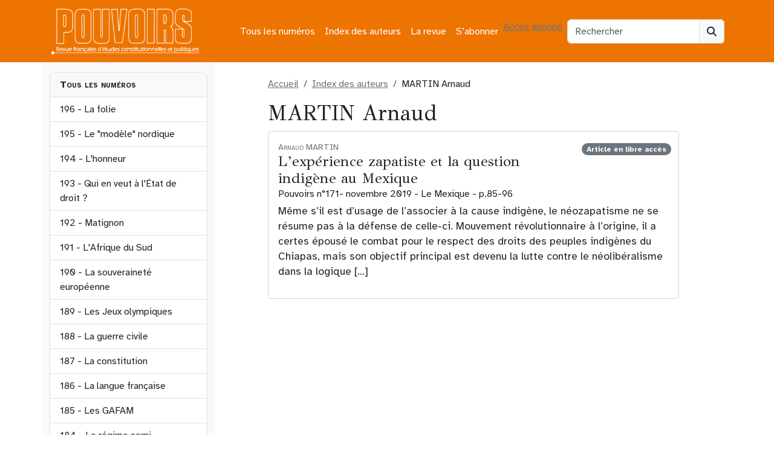

--- FILE ---
content_type: text/html; charset=UTF-8
request_url: https://revue-pouvoirs.fr/martin-arnaud/
body_size: 12179
content:
<!doctype html><html lang="fr-FR"><head><meta charset="UTF-8"><meta name="viewport" content="width=device-width, initial-scale=1"><link rel="profile" href="https://gmpg.org/xfn/11"><link rel="apple-touch-icon" sizes="180x180" href="https://revue-pouvoirs.fr/wp-content/themes/bootscore-child-main/img/favicon/apple-touch-icon.png"><link rel="icon" type="image/png" sizes="32x32" href="https://revue-pouvoirs.fr/wp-content/themes/bootscore-child-main/img/favicon/favicon-32x32.png"><link rel="icon" type="image/png" sizes="16x16" href="https://revue-pouvoirs.fr/wp-content/themes/bootscore-child-main/img/favicon/favicon-16x16.png"><link rel="manifest" href="https://revue-pouvoirs.fr/wp-content/themes/bootscore-child-main/img/favicon/site.webmanifest"><link rel="mask-icon" href="https://revue-pouvoirs.fr/wp-content/themes/bootscore-child-main/img/favicon/safari-pinned-tab.svg" color="#0d6efd"><meta name="msapplication-TileColor" content="#ffffff"><meta name="theme-color" content="#ffffff"><meta name='robots' content='index, follow, max-image-preview:large, max-snippet:-1, max-video-preview:-1' /> <script defer src="[data-uri]"></script><script defer type="text/javascript" src="https://tarteaucitron.io/load.js?locale=fr&iswordpress=true&domain=revue-pouvoirs.fr&uuid=b763739f18ce4b6c9a5f5e298cfcd5d840ba897b"></script> <style id="aoatfcss" media="all">:root,[data-bs-theme=light]{--bs-blue:#0d6efd;--bs-indigo:#6610f2;--bs-purple:#6f42c1;--bs-pink:#d63384;--bs-red:#dc3545;--bs-orange:#ed7401;--bs-yellow:#ffc107;--bs-green:#198754;--bs-teal:#20c997;--bs-cyan:#0dcaf0;--bs-black:#000;--bs-white:#fff;--bs-gray:#6c757d;--bs-gray-dark:#343a40;--bs-gray-100:#f8f9fa;--bs-gray-200:#e9ecef;--bs-gray-300:#dee2e6;--bs-gray-400:#ced4da;--bs-gray-500:#adb5bd;--bs-gray-600:#6c757d;--bs-gray-700:#495057;--bs-gray-800:#343a40;--bs-gray-900:#212529;--bs-primary:#6c757d;--bs-secondary:#6c757d}</style><link rel="stylesheet" media="print" href="https://revue-pouvoirs.fr/wp-content/cache/autoptimize/css/autoptimize_14eead92b0f6f26c825c82bb57abe343.css" onload="this.onload=null;this.media='all';"><noscript id="aonoscrcss"><link media="all" href="https://revue-pouvoirs.fr/wp-content/cache/autoptimize/css/autoptimize_14eead92b0f6f26c825c82bb57abe343.css" rel="stylesheet"></noscript><title>MARTIN Arnaud dans Pouvoirs, revue française d&#039;études constitutionnelles et politiques</title><meta name="description" content="Tous les articles de MARTIN Arnaud dans Pouvoirs, revue française d&#039;études constitutionnelles et politiques" /><link rel="canonical" href="https://revue-pouvoirs.fr/auteurs/martin-arnaud/" /><meta property="og:locale" content="fr_FR" /><meta property="og:type" content="article" /><meta property="og:title" content="MARTIN Arnaud dans Pouvoirs, revue française d&#039;études constitutionnelles et politiques" /><meta property="og:description" content="Tous les articles de MARTIN Arnaud dans Pouvoirs, revue française d&#039;études constitutionnelles et politiques" /><meta property="og:url" content="https://revue-pouvoirs.fr/auteurs/martin-arnaud/" /><meta property="og:site_name" content="Pouvoirs, revue française d&#039;études constitutionnelles et politiques" /><meta name="twitter:card" content="summary_large_image" /><link rel="alternate" type="application/rss+xml" title="Pouvoirs, revue française d&#039;études constitutionnelles et politiques &raquo; Flux" href="https://revue-pouvoirs.fr/feed/" /><link rel="alternate" type="application/rss+xml" title="Flux pour Pouvoirs, revue française d&#039;études constitutionnelles et politiques &raquo; MARTIN Arnaud Auteur" href="https://revue-pouvoirs.fr/auteurs/martin-arnaud/feed/" /> <noscript><link rel='stylesheet' href='https://fonts.googleapis.com/css2?family=GFS+Didot&#038;display=swap&#038;ver=6.9' type='text/css' media='all' /></noscript><link rel='stylesheet' id='typo1-css' href='https://fonts.googleapis.com/css2?family=GFS+Didot&#038;display=swap&#038;ver=6.9' type='text/css' media='print' onload="this.onload=null;this.media='all';" /> <script type="text/javascript" src="https://revue-pouvoirs.fr/wp-includes/js/jquery/jquery.min.js?ver=3.7.1" id="jquery-core-js"></script> <script defer type="text/javascript" src="https://revue-pouvoirs.fr/wp-includes/js/jquery/jquery-migrate.min.js?ver=3.4.1" id="jquery-migrate-js"></script> <link rel="https://api.w.org/" href="https://revue-pouvoirs.fr/wp-json/" /><link rel="EditURI" type="application/rsd+xml" title="RSD" href="https://revue-pouvoirs.fr/xmlrpc.php?rsd" /><meta name="generator" content="WordPress 6.9" /><link rel="icon" href="https://revue-pouvoirs.fr/wp-content/uploads/2023/08/cropped-android-chrome-512x512-1-32x32.png" sizes="32x32" /><link rel="icon" href="https://revue-pouvoirs.fr/wp-content/uploads/2023/08/cropped-android-chrome-512x512-1-192x192.png" sizes="192x192" /><link rel="apple-touch-icon" href="https://revue-pouvoirs.fr/wp-content/uploads/2023/08/cropped-android-chrome-512x512-1-180x180.png" /><meta name="msapplication-TileImage" content="https://revue-pouvoirs.fr/wp-content/uploads/2023/08/cropped-android-chrome-512x512-1-270x270.png" /></head><body class="archive tax-auteur term-martin-arnaud term-1277 wp-theme-bootscore-main wp-child-theme-bootscore-child-main hfeed"><div id="page" class="site"><header id="masthead" class="site-header"><div class="bg-body-tertiary"><nav id="nav-main" class="navbar navbar-expand-lg"><div class="container"> <a class="navbar-brand xs d-md-none" href="https://revue-pouvoirs.fr"><img src="https://revue-pouvoirs.fr/wp-content/themes/bootscore-child-main/img/logo/LogoPouvoirs.png" alt="logo" class="logo xs"></a> <a class="navbar-brand md d-none d-md-block" href="https://revue-pouvoirs.fr"><img src="https://revue-pouvoirs.fr/wp-content/themes/bootscore-child-main/img/logo/LogoPouvoirs.png" alt="logo" class="logo md" style="width:250px;height:77px;"></a><div class="offcanvas offcanvas-end" tabindex="-1" id="offcanvas-navbar"><div class="offcanvas-header"> <span class="h5 offcanvas-title">Menu</span> <button type="button" class="btn-close text-reset" data-bs-dismiss="offcanvas" aria-label="Close"></button></div><div class="offcanvas-body"><ul id="bootscore-navbar" class="navbar-nav ms-auto "><li  id="menu-item-5343" class="menu-item menu-item-type-post_type menu-item-object-page nav-item nav-item-5343"><a href="https://revue-pouvoirs.fr/tous-les-numeros/" class="nav-link ">Tous les numéros</a></li><li  id="menu-item-5351" class="menu-item menu-item-type-post_type menu-item-object-page nav-item nav-item-5351"><a href="https://revue-pouvoirs.fr/index-des-auteurs/" class="nav-link ">Index des auteurs</a></li><li  id="menu-item-23" class="menu-item menu-item-type-post_type menu-item-object-page nav-item nav-item-23"><a href="https://revue-pouvoirs.fr/la-revue/" class="nav-link ">La revue</a></li><li  id="menu-item-5346" class="menu-item menu-item-type-post_type menu-item-object-page nav-item nav-item-5346"><a href="https://revue-pouvoirs.fr/sabonner/" class="nav-link ">S’abonner</a></li></ul> <a class="btn btn-light" href="
 https://revue-pouvoirs.fr/wp-login.php?redirect_to=https%3A%2F%2Frevue-pouvoirs.fr%2Fmartin-arnaud    			" title="Accès abonnés" rel="home">Accès abonné</a></div></div><div class="header-actions d-flex align-items-center"><div class="d-none d-lg-block ms-1 ms-md-2 top-nav-search-lg"><div class="top-nav-search"><form class="searchform input-group" method="get" action="https://revue-pouvoirs.fr/"> <input type="text" name="s" class="form-control" placeholder="Rechercher"> <button type="submit" class="input-group-text btn btn-light"><i class="fa-solid fa-magnifying-glass"></i><span class="visually-hidden-focusable">Search</span></button></form></div></div> <button class="btn btn-outline-light d-lg-none ms-1 ms-md-2 top-nav-search-md" type="button" data-bs-toggle="collapse" data-bs-target="#collapse-search" aria-expanded="false" aria-controls="collapse-search"> <i class="fa-solid fa-magnifying-glass"></i><span class="visually-hidden-focusable">Search</span> </button> <button class="btn btn-light d-lg-none ms-1 ms-md-2" type="button" data-bs-toggle="offcanvas" data-bs-target="#offcanvas-navbar" aria-controls="offcanvas-navbar"> <i class="fa-solid fa-bars"></i><span class="visually-hidden-focusable">Menu</span> </button></div></div></nav><div class="collapse container d-lg-none mb-2" id="collapse-search"><div class="top-nav-search"><form class="searchform input-group" method="get" action="https://revue-pouvoirs.fr/"> <input type="text" name="s" class="form-control" placeholder="Rechercher"> <button type="submit" class="input-group-text btn btn-light"><i class="fa-solid fa-magnifying-glass"></i><span class="visually-hidden-focusable">Search</span></button></form></div></div></div></header><div id="content" class="site-content container py-0 mt-0"><div id="primary" class="content-area"><div class="row"><div class="col-sm-3 d-none d-sm-block bg-light py-sm-3"><div class="list-group overflow-auto w-100" style="max-height:700px;"> <a class="list-group-item bg-light fw-bold small-caps">Tous les numéros</a> <a href="https://revue-pouvoirs.fr/la-folie" class="list-group-item list-group-item-action"> 196 - La folie </a> <a href="https://revue-pouvoirs.fr/le-modele-nordique" class="list-group-item list-group-item-action"> 195 - Le "modèle" nordique </a> <a href="https://revue-pouvoirs.fr/lhonneur" class="list-group-item list-group-item-action"> 194 - L'honneur </a> <a href="https://revue-pouvoirs.fr/qui-en-veut-a-letat-de-droit" class="list-group-item list-group-item-action"> 193 - Qui en veut à l'État de droit ? </a> <a href="https://revue-pouvoirs.fr/matignon" class="list-group-item list-group-item-action"> 192 - Matignon </a> <a href="https://revue-pouvoirs.fr/lafrique-du-sud" class="list-group-item list-group-item-action"> 191 - L'Afrique du Sud </a> <a href="https://revue-pouvoirs.fr/la-souverainete-europeenne" class="list-group-item list-group-item-action"> 190 - La souveraineté européenne </a> <a href="https://revue-pouvoirs.fr/les-jeux-olympiques" class="list-group-item list-group-item-action"> 189 - Les Jeux olympiques </a> <a href="https://revue-pouvoirs.fr/la-guerre-civile" class="list-group-item list-group-item-action"> 188 - La guerre civile </a> <a href="https://revue-pouvoirs.fr/la-constitution" class="list-group-item list-group-item-action"> 187 - La constitution </a> <a href="https://revue-pouvoirs.fr/la-langue-francaise" class="list-group-item list-group-item-action"> 186 - La langue française </a> <a href="https://revue-pouvoirs.fr/185-les-gafam-378" class="list-group-item list-group-item-action"> 185 - Les GAFAM </a> <a href="https://revue-pouvoirs.fr/184-les-regimes-semi-presidentiels-377" class="list-group-item list-group-item-action"> 184 - Le régime semi-présidentiel </a> <a href="https://revue-pouvoirs.fr/183-la-mediterranee-376" class="list-group-item list-group-item-action"> 183 - La Méditerranée </a> <a href="https://revue-pouvoirs.fr/182-elisabeth-ii-375" class="list-group-item list-group-item-action"> 182 - Élisabeth II </a> <a href="https://revue-pouvoirs.fr/181-racismes-et-antiracismes-374" class="list-group-item list-group-item-action"> 181 - Racismes et antiracismes </a> <a href="https://revue-pouvoirs.fr/180-l-elysee-373" class="list-group-item list-group-item-action"> 180 - L'Élysée </a> <a href="https://revue-pouvoirs.fr/179-les-clivages-politiques-372" class="list-group-item list-group-item-action"> 179 - Les clivages politiques </a> <a href="https://revue-pouvoirs.fr/178-la-justice-regards-critiques" class="list-group-item list-group-item-action"> 178 - La Justice. regards critiques </a> <a href="https://revue-pouvoirs.fr/177-que-peut-l-etat-370" class="list-group-item list-group-item-action"> 177 - Que peut l’État ? </a> <a href="https://revue-pouvoirs.fr/176-la-nouvelle-algerie-369" class="list-group-item list-group-item-action"> 176 - La nouvelle Algérie </a> <a href="https://revue-pouvoirs.fr/175-la-democratie-participative-368" class="list-group-item list-group-item-action"> 175 - La démocratie participative </a> <a href="https://revue-pouvoirs.fr/174-de-gaulle-367" class="list-group-item list-group-item-action"> 174 - De Gaulle </a> <a href="https://revue-pouvoirs.fr/173-les-nouveaux-feminismes" class="list-group-item list-group-item-action"> 173 - Les nouveaux féminismes </a> <a href="https://revue-pouvoirs.fr/172-trump" class="list-group-item list-group-item-action"> 172 - Trump </a> <a href="https://revue-pouvoirs.fr/171-le-mexique-363" class="list-group-item list-group-item-action"> 171 - Le Mexique </a> <a href="https://revue-pouvoirs.fr/170-l-intelligence-artificielle-362" class="list-group-item list-group-item-action"> 170 - L'intelligence artificielle </a> <a href="https://revue-pouvoirs.fr/169-les-democratures-361" class="list-group-item list-group-item-action"> 169 - Les démocratures </a> <a href="https://revue-pouvoirs.fr/168-bercy-360" class="list-group-item list-group-item-action"> 168 - Bercy </a> <a href="https://revue-pouvoirs.fr/167-les-deux-corees-359" class="list-group-item list-group-item-action"> 167 - Les deux Corées </a> <a href="https://revue-pouvoirs.fr/166-la-ve-republique-nouvelles" class="list-group-item list-group-item-action"> 166 - La Ve République - nouveaux regards </a> <a href="https://revue-pouvoirs.fr/165-les-frontieres-357" class="list-group-item list-group-item-action"> 165 - Les frontières </a> <a href="https://revue-pouvoirs.fr/164-la-datacratie" class="list-group-item list-group-item-action"> 164 - La Datacratie </a> <a href="https://revue-pouvoirs.fr/163-les-partis-politiques" class="list-group-item list-group-item-action"> 163 - Les partis politiques </a> <a href="https://revue-pouvoirs.fr/162-le-vatican" class="list-group-item list-group-item-action"> 162 - Le Vatican </a> <a href="https://revue-pouvoirs.fr/161-la-france-et-ses-elites" class="list-group-item list-group-item-action"> 161 - La France et ses élites </a> <a href="https://revue-pouvoirs.fr/160-la-nationalite-352" class="list-group-item list-group-item-action"> 160 - La Nationalité </a> <a href="https://revue-pouvoirs.fr/159-le-senat-pour-quoi-faire" class="list-group-item list-group-item-action"> 159 - Le Sénat, pour quoi faire ? </a> <a href="https://revue-pouvoirs.fr/158-la-lutte-contre-le-terrorisme-350" class="list-group-item list-group-item-action"> 158 - La lutte contre le terrorisme </a> <a href="https://revue-pouvoirs.fr/157-le-front-national-349" class="list-group-item list-group-item-action"> 157 - Le Front national </a> <a href="https://revue-pouvoirs.fr/156-la-tunisie-348" class="list-group-item list-group-item-action"> 156 - La Tunisie </a> <a href="https://revue-pouvoirs.fr/155-desobeir-en-democratie-347" class="list-group-item list-group-item-action"> 155 - Désobéir en démocratie </a> <a href="https://revue-pouvoirs.fr/154-les-primaires-346" class="list-group-item list-group-item-action"> 154 - Les primaires </a> <a href="https://revue-pouvoirs.fr/153-les-archives-345" class="list-group-item list-group-item-action"> 153 - Les archives </a> <a href="https://revue-pouvoirs.fr/152-emirats-et-monarchies-du-golfe" class="list-group-item list-group-item-action"> 152 - Émirats et monarchies du Golfe </a> <a href="https://revue-pouvoirs.fr/151-les-impots" class="list-group-item list-group-item-action"> 151 - Les impôts </a> <a href="https://revue-pouvoirs.fr/150-franklin-d-roosevelt-341" class="list-group-item list-group-item-action"> 150 - Franklin D. Roosevelt </a> <a href="https://revue-pouvoirs.fr/149-la-gouvernance-europeenne340" class="list-group-item list-group-item-action"> 149 - La gouvernance européenne </a> <a href="https://revue-pouvoirs.fr/148-le-maire-339" class="list-group-item list-group-item-action"> 148 - Le Maire </a> <a href="https://revue-pouvoirs.fr/147-les-conflits-d-interets-338" class="list-group-item list-group-item-action"> 147 - Les conflits d'intérêts </a> <a href="https://revue-pouvoirs.fr/146-le-renouveau-du-parlement-337" class="list-group-item list-group-item-action"> 146 - Le renouveau du Parlement </a> <a href="https://revue-pouvoirs.fr/145-le-maroc336" class="list-group-item list-group-item-action"> 145 - Le Maroc </a> <a href="https://revue-pouvoirs.fr/144-les-refugies333" class="list-group-item list-group-item-action"> 144 - Les réfugiés </a> <a href="https://revue-pouvoirs.fr/143-la-separation-des-pouvoirs-331" class="list-group-item list-group-item-action"> 143 - La séparation des pouvoirs </a> <a href="https://revue-pouvoirs.fr/142-les-etats-sous-la-contrainte" class="list-group-item list-group-item-action"> 142 - Les Etats sous la contrainte économique </a> <a href="https://revue-pouvoirs.fr/141-l-australie" class="list-group-item list-group-item-action"> 141 - L'Australie </a> <a href="https://revue-pouvoirs.fr/140-les-avocats" class="list-group-item list-group-item-action"> 140 - Les avocats </a> <a href="https://revue-pouvoirs.fr/139-les-jeux-d-argent" class="list-group-item list-group-item-action"> 139 - Les jeux d'argent </a> <a href="https://revue-pouvoirs.fr/138-la-candidature-a-la" class="list-group-item list-group-item-action"> 138 - La candidature à la présidentielle </a> <a href="https://revue-pouvoirs.fr/137-la-question-prioritaire-de" class="list-group-item list-group-item-action"> 137 - La Question prioritaire de constitutionnalité </a> <a href="https://revue-pouvoirs.fr/136-la-belgique" class="list-group-item list-group-item-action"> 136 - La Belgique </a> <a href="https://revue-pouvoirs.fr/135-la-prison" class="list-group-item list-group-item-action"> 135 - La Prison </a> <a href="https://revue-pouvoirs.fr/134-le-controle-parlementaire" class="list-group-item list-group-item-action"> 134 - Le contrôle parlementaire </a> <a href="https://revue-pouvoirs.fr/133-la-californie" class="list-group-item list-group-item-action"> 133 - La Californie </a> <a href="https://revue-pouvoirs.fr/132-le-crime-organise" class="list-group-item list-group-item-action"> 132 - Le crime organisé </a> <a href="https://revue-pouvoirs.fr/131-les-animaux" class="list-group-item list-group-item-action"> 131 - Les animaux </a> <a href="https://revue-pouvoirs.fr/130-l-etat-des-libertes" class="list-group-item list-group-item-action"> 130 - L'état des libertés </a> <a href="https://revue-pouvoirs.fr/129-la-democratie-en-afrique" class="list-group-item list-group-item-action"> 129 - La démocratie en Afrique </a> <a href="https://revue-pouvoirs.fr/128-la-penalisation" class="list-group-item list-group-item-action"> 128 - La pénalisation </a> <a href="https://revue-pouvoirs.fr/127-droit-et-environnement" class="list-group-item list-group-item-action"> 127 - Droit et environnement </a> <a href="https://revue-pouvoirs.fr/126-la-ve-republique" class="list-group-item list-group-item-action"> 126 - La Ve République </a> <a href="https://revue-pouvoirs.fr/125-l-armee-francaise243" class="list-group-item list-group-item-action"> 125 - L'armée française </a> <a href="https://revue-pouvoirs.fr/124-l-espagne" class="list-group-item list-group-item-action"> 124 - L'Espagne </a> <a href="https://revue-pouvoirs.fr/123-le-conseil-d-etat" class="list-group-item list-group-item-action"> 123 - Le Conseil d'État </a> <a href="https://revue-pouvoirs.fr/122-l-education-nationale" class="list-group-item list-group-item-action"> 122 - L'Éducation nationale </a> <a href="https://revue-pouvoirs.fr/121-le-rugby" class="list-group-item list-group-item-action"> 121 - Le rugby </a> <a href="https://revue-pouvoirs.fr/120-voter" class="list-group-item list-group-item-action"> 120 - Voter </a> <a href="https://revue-pouvoirs.fr/119-la-democratie-sous-controle" class="list-group-item list-group-item-action"> 119 - La démocratie sous contrôle médiatique </a> <a href="https://revue-pouvoirs.fr/118-la-pologne" class="list-group-item list-group-item-action"> 118 - La Pologne </a> <a href="https://revue-pouvoirs.fr/117-serviteurs-de-l-etat" class="list-group-item list-group-item-action"> 117 - Serviteurs de l'État </a> <a href="https://revue-pouvoirs.fr/116-la-rue" class="list-group-item list-group-item-action"> 116 - La rue </a> <a href="https://revue-pouvoirs.fr/115-la-turquie" class="list-group-item list-group-item-action"> 115 - La Turquie </a> <a href="https://revue-pouvoirs.fr/114-la-loi" class="list-group-item list-group-item-action"> 114 - La loi </a> <a href="https://revue-pouvoirs.fr/113-l-outre-mer" class="list-group-item list-group-item-action"> 113 - L'outre-mer </a> <a href="https://revue-pouvoirs.fr/112-la-russie-de-poutine" class="list-group-item list-group-item-action"> 112 - La Russie de Poutine </a> <a href="https://revue-pouvoirs.fr/111-discrimination-positive" class="list-group-item list-group-item-action"> 111 - Discrimination positive </a> <a href="https://revue-pouvoirs.fr/109-l-onu" class="list-group-item list-group-item-action"> 109 - L'ONU </a> <a href="https://revue-pouvoirs.fr/108-l-opposition" class="list-group-item list-group-item-action"> 108 - L'opposition </a> <a href="https://revue-pouvoirs.fr/107-le-code-civil" class="list-group-item list-group-item-action"> 107 - Le Code civil </a> <a href="https://revue-pouvoirs.fr/106-les-nouveaux-etats-de-l-union" class="list-group-item list-group-item-action"> 106 - Les nouveaux États de l'Union </a> <a href="https://revue-pouvoirs.fr/105-le-conseil-constitutionnel" class="list-group-item list-group-item-action"> 105 - Le Conseil constitutionnel </a> <a href="https://revue-pouvoirs.fr/104-islam-et-democratie" class="list-group-item list-group-item-action"> 104 - Islam et démocratie </a> <a href="https://revue-pouvoirs.fr/103-l-italie" class="list-group-item list-group-item-action"> 103 - L'Italie </a> <a href="https://revue-pouvoirs.fr/102-la-police" class="list-group-item list-group-item-action"> 102 - La police </a> <a href="https://revue-pouvoirs.fr/101-le-football" class="list-group-item list-group-item-action"> 101 - Le football </a> <a href="https://revue-pouvoirs.fr/99-la-nouvelle-ve-republique" class="list-group-item list-group-item-action"> 99 - La nouvelle Ve République </a> <a href="https://revue-pouvoirs.fr/98-l-amerique-latine" class="list-group-item list-group-item-action"> 98 - L'Amérique latine </a> <a href="https://revue-pouvoirs.fr/97-transparence-et-secret" class="list-group-item list-group-item-action"> 97 - Transparence et secret </a> <a href="https://revue-pouvoirs.fr/96-les-cours-europeennes" class="list-group-item list-group-item-action"> 96 - Les cours européennes. Luxembourg et Strasbourg </a> <a href="https://revue-pouvoirs.fr/95-la-commune-en-france-et-en" class="list-group-item list-group-item-action"> 95 - La commune en France et en Europe </a> <a href="https://revue-pouvoirs.fr/94-l-etat-providence" class="list-group-item list-group-item-action"> 94 - L'État-providence </a> <a href="https://revue-pouvoirs.fr/93-le-royaume-uni-de-tony-blair" class="list-group-item list-group-item-action"> 93 - Le Royaume-Uni de Tony Blair </a> <a href="https://revue-pouvoirs.fr/92-la-responsabilite-des" class="list-group-item list-group-item-action"> 92 - La responsabilité des gouvernants </a> <a href="https://revue-pouvoirs.fr/91-la-cohabitation" class="list-group-item list-group-item-action"> 91 - La cohabitation </a> <a href="https://revue-pouvoirs.fr/90-l-inde" class="list-group-item list-group-item-action"> 90 - L'Inde </a> <a href="https://revue-pouvoirs.fr/89-le-pouvoir-medical" class="list-group-item list-group-item-action"> 89 - Le pouvoir médical </a> <a href="https://revue-pouvoirs.fr/88-la-politique-etrangere-aujourd" class="list-group-item list-group-item-action"> 88 - La politique étrangère aujourd'hui </a> <a href="https://revue-pouvoirs.fr/87-l-extreme-droite-en-europe" class="list-group-item list-group-item-action"> 87 - L'extrême droite en Europe </a> <a href="https://revue-pouvoirs.fr/84-la-liberte" class="list-group-item list-group-item-action"> 84 - La liberté </a> <a href="https://revue-pouvoirs.fr/83-le-premier-ministre" class="list-group-item list-group-item-action"> 83 - Le Premier ministre </a> <a href="https://revue-pouvoirs.fr/82-femmes-en-politique" class="list-group-item list-group-item-action"> 82 - Femmes en politique </a> <a href="https://revue-pouvoirs.fr/81-la-chine-apres-deng" class="list-group-item list-group-item-action"> 81 - La Chine après Deng </a> <a href="https://revue-pouvoirs.fr/80-l-ena" class="list-group-item list-group-item-action"> 80 - L'ENA </a> <a href="https://revue-pouvoirs.fr/79-les-groupes-d-interet" class="list-group-item list-group-item-action"> 79 - Les groupes d'intérêt </a> <a href="https://revue-pouvoirs.fr/78-les-monarchies" class="list-group-item list-group-item-action"> 78 - Les monarchies </a> <a href="https://revue-pouvoirs.fr/77-le-referendum" class="list-group-item list-group-item-action"> 77 - Le référendum </a> <a href="https://revue-pouvoirs.fr/76-la-ive-republique" class="list-group-item list-group-item-action"> 76 - La IVe République </a> <a href="https://revue-pouvoirs.fr/75-la-laicite" class="list-group-item list-group-item-action"> 75 - La laïcité </a> <a href="https://revue-pouvoirs.fr/74-les-juges" class="list-group-item list-group-item-action"> 74 - Les juges </a> <a href="https://revue-pouvoirs.fr/73-la-democratie-municipale" class="list-group-item list-group-item-action"> 73 - La démocratie municipale </a> <a href="https://revue-pouvoirs.fr/72-israel" class="list-group-item list-group-item-action"> 72 - Israël </a> <a href="https://revue-pouvoirs.fr/71-le-nouveau-japon" class="list-group-item list-group-item-action"> 71 - Le nouveau Japon </a> <a href="https://revue-pouvoirs.fr/70-l-argent-des-elections" class="list-group-item list-group-item-action"> 70 - L'argent des élections </a> <a href="https://revue-pouvoirs.fr/69-europe-de-la-communaute-a-l" class="list-group-item list-group-item-action"> 69 - Europe, de la Communauté à l'Union </a> <a href="https://revue-pouvoirs.fr/68-qui-gouverne-la-france" class="list-group-item list-group-item-action"> 68 - Qui gouverne la France ? </a> <a href="https://revue-pouvoirs.fr/67-la-souverainete" class="list-group-item list-group-item-action"> 67 - La souveraineté </a> <a href="https://revue-pouvoirs.fr/66-l-allemagne" class="list-group-item list-group-item-action"> 66 - L'Allemagne </a> <a href="https://revue-pouvoirs.fr/65-morale-et-politique" class="list-group-item list-group-item-action"> 65 - Morale et politique </a> <a href="https://revue-pouvoirs.fr/64-le-parlement" class="list-group-item list-group-item-action"> 64 - Le Parlement </a> <a href="https://revue-pouvoirs.fr/63-campagne-electorale" class="list-group-item list-group-item-action"> 63 - Campagne électorale </a> <a href="https://revue-pouvoirs.fr/62-lislam-dans-la-cite" class="list-group-item list-group-item-action"> 62 - L'Islam dans la cité </a> <a href="https://revue-pouvoirs.fr/61-le-sport" class="list-group-item list-group-item-action"> 61 - Le sport </a> <a href="https://revue-pouvoirs.fr/60-la-decentralisation" class="list-group-item list-group-item-action"> 60 - La décentralisation </a> <a href="https://revue-pouvoirs.fr/59-la-cour-supreme-des-etats-unis" class="list-group-item list-group-item-action"> 59 - La Cour Suprême des Etats-Unis </a> <a href="https://revue-pouvoirs.fr/58-la-france-en-guerre" class="list-group-item list-group-item-action"> 58 - La France en guerre </a> <a href="https://revue-pouvoirs.fr/57-nationalismes" class="list-group-item list-group-item-action"> 57 - Nationalismes </a> <a href="https://revue-pouvoirs.fr/56-bioethique" class="list-group-item list-group-item-action"> 56 - Bioéthique </a> <a href="https://revue-pouvoirs.fr/55-droit-penal" class="list-group-item list-group-item-action"> 55 - Droit pénal </a> <a href="https://revue-pouvoirs.fr/54-la-belgique" class="list-group-item list-group-item-action"> 54 - La Belgique </a> <a href="https://revue-pouvoirs.fr/53-le-ministere-des-finances" class="list-group-item list-group-item-action"> 53 - Le ministère des Finances </a> <a href="https://revue-pouvoirs.fr/52-democratie" class="list-group-item list-group-item-action"> 52 - Démocratie </a> <a href="https://revue-pouvoirs.fr/51-television" class="list-group-item list-group-item-action"> 51 - Télévision </a> <a href="https://revue-pouvoirs.fr/50-1789-1989-histoire-constitutionnelle" class="list-group-item list-group-item-action"> 50 - 1789-1989 Histoire constitutionnelle </a> <a href="https://revue-pouvoirs.fr/49-la-ve-republique-30-ans" class="list-group-item list-group-item-action"> 49 - La Ve République - 30 ans </a> <a href="https://revue-pouvoirs.fr/48-europe-1993" class="list-group-item list-group-item-action"> 48 - Europe 1993 </a> <a href="https://revue-pouvoirs.fr/47-limmigration" class="list-group-item list-group-item-action"> 47 - L'immigration </a> <a href="https://revue-pouvoirs.fr/46-droit-administratif-bilan-critique" class="list-group-item list-group-item-action"> 46 - Droit administratif. Bilan critique </a> <a href="https://revue-pouvoirs.fr/45-lurss-de-gorbatchev" class="list-group-item list-group-item-action"> 45 - L'URSS de Gorbatchev </a> <a href="https://revue-pouvoirs.fr/44-le-senat" class="list-group-item list-group-item-action"> 44 - Le Sénat </a> <a href="https://revue-pouvoirs.fr/43-la-suisse" class="list-group-item list-group-item-action"> 43 - La Suisse </a> <a href="https://revue-pouvoirs.fr/42-la-tradition-politique" class="list-group-item list-group-item-action"> 42 - La tradition politique </a> <a href="https://revue-pouvoirs.fr/41-le-president" class="list-group-item list-group-item-action"> 41 - Le président </a> <a href="https://revue-pouvoirs.fr/40-des-fonctionnaires-politises" class="list-group-item list-group-item-action"> 40 - Des fonctionnaires politisés </a> <a href="https://revue-pouvoirs.fr/39-mai-68" class="list-group-item list-group-item-action"> 39 - Mai 68 </a> <a href="https://revue-pouvoirs.fr/38-larmee" class="list-group-item list-group-item-action"> 38 - L'armée </a> <a href="https://revue-pouvoirs.fr/37-la-grande-bretagne" class="list-group-item list-group-item-action"> 37 - La Grande-Bretagne </a> <a href="https://revue-pouvoirs.fr/36-le-ministre" class="list-group-item list-group-item-action"> 36 - Le ministre </a> <a href="https://revue-pouvoirs.fr/35-le-japon" class="list-group-item list-group-item-action"> 35 - Le Japon </a> <a href="https://revue-pouvoirs.fr/34-l-assemblee" class="list-group-item list-group-item-action"> 34 - L'Assemblée </a> <a href="https://revue-pouvoirs.fr/33-les-sondages" class="list-group-item list-group-item-action"> 33 - Les sondages </a> <a href="https://revue-pouvoirs.fr/32-la-representation-proportionnelle" class="list-group-item list-group-item-action"> 32 - La représentation proportionnelle </a> <a href="https://revue-pouvoirs.fr/31-la-corruption" class="list-group-item list-group-item-action"> 31 - La corruption </a> <a href="https://revue-pouvoirs.fr/30-l-ecole" class="list-group-item list-group-item-action"> 30 - L'école </a> <a href="https://revue-pouvoirs.fr/29-les-etats-unis" class="list-group-item list-group-item-action"> 29 - Les Etats-Unis </a> <a href="https://revue-pouvoirs.fr/28-le-rpr" class="list-group-item list-group-item-action"> 28 - Le RPR </a> <a href="https://revue-pouvoirs.fr/27-le-mendesisme" class="list-group-item list-group-item-action"> 27 - Le mendésisme </a> <a href="https://revue-pouvoirs.fr/26-le-pouvoir-syndical" class="list-group-item list-group-item-action"> 26 - Le pouvoir syndical </a> <a href="https://revue-pouvoirs.fr/25-les-pouvoirs-africains" class="list-group-item list-group-item-action"> 25 - Les pouvoirs africains </a> <a href="https://revue-pouvoirs.fr/24-le-maire" class="list-group-item list-group-item-action"> 24 - Le maire </a> <a href="https://revue-pouvoirs.fr/23-l-impot" class="list-group-item list-group-item-action"> 23 - L'impôt </a> <a href="https://revue-pouvoirs.fr/22-la-rfa" class="list-group-item list-group-item-action"> 22 - LA RFA </a> <a href="https://revue-pouvoirs.fr/21-le-systeme-communiste-mondial" class="list-group-item list-group-item-action"> 21 - Le système communiste mondial </a> <a href="https://revue-pouvoirs.fr/20-81-la-gauche-au-pouvoir" class="list-group-item list-group-item-action"> 20 - 81, la gauche au pouvoir </a> <a href="https://revue-pouvoirs.fr/19-regions" class="list-group-item list-group-item-action"> 19 - Régions </a> <a href="https://revue-pouvoirs.fr/18-italie" class="list-group-item list-group-item-action"> 18 - Italie </a> <a href="https://revue-pouvoirs.fr/17-le-pouvoir-dans-leglise" class="list-group-item list-group-item-action"> 17 - Le pouvoir dans l'Église </a> <a href="https://revue-pouvoirs.fr/16-la-justice" class="list-group-item list-group-item-action"> 16 - La justice </a> <a href="https://revue-pouvoirs.fr/15-la-negociation" class="list-group-item list-group-item-action"> 15 - La négociation </a> <a href="https://revue-pouvoirs.fr/14-elire-un-president" class="list-group-item list-group-item-action"> 14 - Élire un Président </a> <a href="https://revue-pouvoirs.fr/13-le-conseil-constitutionnel" class="list-group-item list-group-item-action"> 13 - Le Conseil constitutionnel </a> <a href="https://revue-pouvoirs.fr/12-les-regimes-islamiques" class="list-group-item list-group-item-action"> 12 - Les régimes islamiques </a> <a href="https://revue-pouvoirs.fr/11-psychanalyse" class="list-group-item list-group-item-action"> 11 - Psychanalyse </a> <a href="https://revue-pouvoirs.fr/10-les-pouvoirs-de-crise" class="list-group-item list-group-item-action"> 10 - Les pouvoirs de crise </a> <a href="https://revue-pouvoirs.fr/09-le-giscardisme" class="list-group-item list-group-item-action"> 9 - Le giscardisme </a> <a href="https://revue-pouvoirs.fr/08-lespagne-democratique" class="list-group-item list-group-item-action"> 8 - L'Espagne démocratique </a> <a href="https://revue-pouvoirs.fr/07-le-regime-representatif" class="list-group-item list-group-item-action"> 7 - Le régime représentatif est-il démocratique ? </a> <a href="https://revue-pouvoirs.fr/06-lunion-sovietique" class="list-group-item list-group-item-action"> 6 - L'Union soviétique </a> <a href="https://revue-pouvoirs.fr/05-le-consensus" class="list-group-item list-group-item-action"> 5 - Le consensus </a> <a href="https://revue-pouvoirs.fr/04-la-ve-republique" class="list-group-item list-group-item-action"> 4 - La Ve République </a> <a href="https://revue-pouvoirs.fr/03-qui-gouverne-la-chine" class="list-group-item list-group-item-action"> 3 - Qui gouverne la Chine ? </a> <a href="https://revue-pouvoirs.fr/02-le-parlement-europeen" class="list-group-item list-group-item-action"> 2 - Le Parlement européen </a> <a href="https://revue-pouvoirs.fr/01-lalternance" class="list-group-item list-group-item-action"> 1 - L'alternance </a></div></div><div class="col-md-8 col-lg-9 mt-4"><main id="main" class="site-main max-width"><nav aria-label="breadcrumb"><ol class="breadcrumb" itemscope itemtype="https://schema.org/BreadcrumbList"><li class="breadcrumb-item"><a href="https://revue-pouvoirs.fr"><span itemprop="name">Accueil</span></a></li><li class="breadcrumb-item" itemprop="itemListElement" itemscope itemtype="https://schema.org/ListItem"> <a href="https://revue-pouvoirs.fr/index-des-auteurs/" itemprop="item"> <span itemprop="name">Index des auteurs</span> </a><meta itemprop="position" content="1"></li><li class="breadcrumb-item" itemprop="itemListElement" itemscope itemtype="https://schema.org/ListItem"> <span itemprop="name">MARTIN Arnaud</span><meta itemprop="position" content="2"></li></ol></nav><h1>MARTIN Arnaud</h1><div class="card horizontal mb-4"><div class="row g-0"><div class="col"><div class="card-body"><div class="row"><div class="col-12 col-sm-9"><p class="surtitre py-0 my-0">Arnaud MARTIN</p><h2 class="h4 mb-0"> <a class="text-body text-decoration-none" href="https://revue-pouvoirs.fr/l-experience-zapatiste-et-la/" class="stretched-link"> L&rsquo;expérience zapatiste et la question indigène au Mexique </a></h2></div><div class="col-12 col-sm-3 text-sm-end"><span class="badge bg-secondary rounded-pill">Article en libre accès</span></div></div><div class="row"><div class="col-12"> Pouvoirs n°171- novembre 2019 - Le Mexique - p.85-96<p class="mt-1">Même s’il est d’usage de l’associer à la cause indigène, le néozapatisme ne se résume pas à la défense de celle-ci. Mouvement révolutionnaire à l’origine, il a certes épousé le combat pour le respect des droits des peuples indigènes du Chiapas, mais son objectif principal est devenu la lutte contre le néolibéralisme dans la logique [&hellip;]</p></div></div></div></div></div></div></main></div></div></div></div><footer><div class="bootscore-footer bg-body-tertiary pt-4 pb-0"><div class="container"><div class="row"><div class="col-md-4 col-lg-4"><div class="footer_widget mb-4"><a href="https://www.seuil.com/collection/pouvoirs-4865"><img width="344" height="186" src="https://revue-pouvoirs.fr/wp-content/uploads/2023/07/logoSeuil.png" class="image wp-image-5354  attachment-medium size-medium" alt="Logo des Editions du Seuil" style="max-width: 100%; height: auto;" decoding="async" loading="lazy" /></a></div></div><div class="col-md-4 col-lg-4"><div class="footer_widget mb-4"><a href="https://www.cairn.info/revue-pouvoirs.htm"><img width="346" height="103" src="https://revue-pouvoirs.fr/wp-content/uploads/2023/07/Cairn.info_.png" class="image wp-image-5355  attachment-medium size-medium" alt="Logo de la plateforme de revues CAIRN" style="max-width: 100%; height: auto;" decoding="async" loading="lazy" /></a></div></div><div class="col-md-4 col-lg-4"><div class="footer_widget mb-4"><a href="https://abo.alternatives-economiques.fr/vpc/revues/pouvoirs"><img width="360" height="178" src="https://revue-pouvoirs.fr/wp-content/uploads/2023/07/Logo-alternatives-economiques-360x178.png" class="image wp-image-5356  attachment-medium size-medium" alt="" style="max-width: 100%; height: auto;" decoding="async" loading="lazy" srcset="https://revue-pouvoirs.fr/wp-content/uploads/2023/07/Logo-alternatives-economiques-360x178.png 360w, https://revue-pouvoirs.fr/wp-content/uploads/2023/07/Logo-alternatives-economiques.png 400w" sizes="auto, (max-width: 360px) 100vw, 360px" /></a></div></div></div><ul id="footer-menu" class="justify-content-center nav "><li  id="menu-item-8019" class="menu-item menu-item-type-post_type menu-item-object-page nav-item nav-item-8019"><a href="https://revue-pouvoirs.fr/mentions-legales/" class="nav-link ">Mentions légales</a></li><li  id="menu-item-8343" class="menu-item menu-item-type-post_type menu-item-object-page menu-item-privacy-policy nav-item nav-item-8343"><a href="https://revue-pouvoirs.fr/politique-de-confidentialite-2/" class="nav-link ">Politique de confidentialité</a></li></ul></div></div><div class="bootscore-info bg-body-tertiary text-body-tertiary border-top py-2 text-center"><div class="container"> <small class="bootscore-copyright"><span class="cr-symbol">&copy;</span>&nbsp;2026 Pouvoirs, revue française d&#039;études constitutionnelles et politiques</small></div></div></footer> <a href="#" class="btn btn-primary shadow top-button position-fixed zi-1020"><i class="fa-solid fa-chevron-up"></i><span class="visually-hidden-focusable">To top</span></a></div> <script type="speculationrules">{"prefetch":[{"source":"document","where":{"and":[{"href_matches":"/*"},{"not":{"href_matches":["/wp-*.php","/wp-admin/*","/wp-content/uploads/*","/wp-content/*","/wp-content/plugins/*","/wp-content/themes/bootscore-child-main/*","/wp-content/themes/bootscore-main/*","/*\\?(.+)"]}},{"not":{"selector_matches":"a[rel~=\"nofollow\"]"}},{"not":{"selector_matches":".no-prefetch, .no-prefetch a"}}]},"eagerness":"conservative"}]}</script> <script defer src="[data-uri]"></script> <script type="text/javascript" src="https://revue-pouvoirs.fr/wp-includes/js/dist/hooks.min.js?ver=dd5603f07f9220ed27f1" id="wp-hooks-js"></script> <script type="text/javascript" src="https://revue-pouvoirs.fr/wp-includes/js/dist/i18n.min.js?ver=c26c3dc7bed366793375" id="wp-i18n-js"></script> <script defer id="wp-i18n-js-after" src="[data-uri]"></script> <script defer type="text/javascript" src="https://revue-pouvoirs.fr/wp-content/cache/autoptimize/js/autoptimize_single_2e187162915b1d22fd4558fee30f5613.js?ver=6.0.2" id="swv-js"></script> <script defer id="contact-form-7-js-translations" src="[data-uri]"></script> <script defer id="contact-form-7-js-before" src="[data-uri]"></script> <script defer type="text/javascript" src="https://revue-pouvoirs.fr/wp-content/cache/autoptimize/js/autoptimize_single_2912c657d0592cc532dff73d0d2ce7bb.js?ver=6.0.2" id="contact-form-7-js"></script> <script defer type="text/javascript" src="https://revue-pouvoirs.fr/wp-content/cache/autoptimize/js/autoptimize_single_1e89670952427086ab9617865c82ff92.js?ver=6.9" id="custom-js-js"></script> <script defer type="text/javascript" src="https://revue-pouvoirs.fr/wp-content/themes/bootscore-main/js/lib/bootstrap.bundle.min.js?ver=202307111637" id="bootstrap-js"></script> <script defer id="bootscore-script-js-extra" src="[data-uri]"></script> <script defer type="text/javascript" src="https://revue-pouvoirs.fr/wp-content/cache/autoptimize/js/autoptimize_single_1da296ad1c22f2bf3297b07b27f0500d.js?ver=202307111637" id="bootscore-script-js"></script> <script id="wp-emoji-settings" type="application/json">{"baseUrl":"https://s.w.org/images/core/emoji/17.0.2/72x72/","ext":".png","svgUrl":"https://s.w.org/images/core/emoji/17.0.2/svg/","svgExt":".svg","source":{"concatemoji":"https://revue-pouvoirs.fr/wp-includes/js/wp-emoji-release.min.js?ver=6.9"}}</script> <script type="module">/*! This file is auto-generated */
const a=JSON.parse(document.getElementById("wp-emoji-settings").textContent),o=(window._wpemojiSettings=a,"wpEmojiSettingsSupports"),s=["flag","emoji"];function i(e){try{var t={supportTests:e,timestamp:(new Date).valueOf()};sessionStorage.setItem(o,JSON.stringify(t))}catch(e){}}function c(e,t,n){e.clearRect(0,0,e.canvas.width,e.canvas.height),e.fillText(t,0,0);t=new Uint32Array(e.getImageData(0,0,e.canvas.width,e.canvas.height).data);e.clearRect(0,0,e.canvas.width,e.canvas.height),e.fillText(n,0,0);const a=new Uint32Array(e.getImageData(0,0,e.canvas.width,e.canvas.height).data);return t.every((e,t)=>e===a[t])}function p(e,t){e.clearRect(0,0,e.canvas.width,e.canvas.height),e.fillText(t,0,0);var n=e.getImageData(16,16,1,1);for(let e=0;e<n.data.length;e++)if(0!==n.data[e])return!1;return!0}function u(e,t,n,a){switch(t){case"flag":return n(e,"\ud83c\udff3\ufe0f\u200d\u26a7\ufe0f","\ud83c\udff3\ufe0f\u200b\u26a7\ufe0f")?!1:!n(e,"\ud83c\udde8\ud83c\uddf6","\ud83c\udde8\u200b\ud83c\uddf6")&&!n(e,"\ud83c\udff4\udb40\udc67\udb40\udc62\udb40\udc65\udb40\udc6e\udb40\udc67\udb40\udc7f","\ud83c\udff4\u200b\udb40\udc67\u200b\udb40\udc62\u200b\udb40\udc65\u200b\udb40\udc6e\u200b\udb40\udc67\u200b\udb40\udc7f");case"emoji":return!a(e,"\ud83e\u1fac8")}return!1}function f(e,t,n,a){let r;const o=(r="undefined"!=typeof WorkerGlobalScope&&self instanceof WorkerGlobalScope?new OffscreenCanvas(300,150):document.createElement("canvas")).getContext("2d",{willReadFrequently:!0}),s=(o.textBaseline="top",o.font="600 32px Arial",{});return e.forEach(e=>{s[e]=t(o,e,n,a)}),s}function r(e){var t=document.createElement("script");t.src=e,t.defer=!0,document.head.appendChild(t)}a.supports={everything:!0,everythingExceptFlag:!0},new Promise(t=>{let n=function(){try{var e=JSON.parse(sessionStorage.getItem(o));if("object"==typeof e&&"number"==typeof e.timestamp&&(new Date).valueOf()<e.timestamp+604800&&"object"==typeof e.supportTests)return e.supportTests}catch(e){}return null}();if(!n){if("undefined"!=typeof Worker&&"undefined"!=typeof OffscreenCanvas&&"undefined"!=typeof URL&&URL.createObjectURL&&"undefined"!=typeof Blob)try{var e="postMessage("+f.toString()+"("+[JSON.stringify(s),u.toString(),c.toString(),p.toString()].join(",")+"));",a=new Blob([e],{type:"text/javascript"});const r=new Worker(URL.createObjectURL(a),{name:"wpTestEmojiSupports"});return void(r.onmessage=e=>{i(n=e.data),r.terminate(),t(n)})}catch(e){}i(n=f(s,u,c,p))}t(n)}).then(e=>{for(const n in e)a.supports[n]=e[n],a.supports.everything=a.supports.everything&&a.supports[n],"flag"!==n&&(a.supports.everythingExceptFlag=a.supports.everythingExceptFlag&&a.supports[n]);var t;a.supports.everythingExceptFlag=a.supports.everythingExceptFlag&&!a.supports.flag,a.supports.everything||((t=a.source||{}).concatemoji?r(t.concatemoji):t.wpemoji&&t.twemoji&&(r(t.twemoji),r(t.wpemoji)))});</script> </body></html>
<!-- Dynamic page generated in 0.099 seconds. -->
<!-- Cached page generated by WP-Super-Cache on 2026-01-19 01:53:51 -->

<!-- Compression = gzip -->